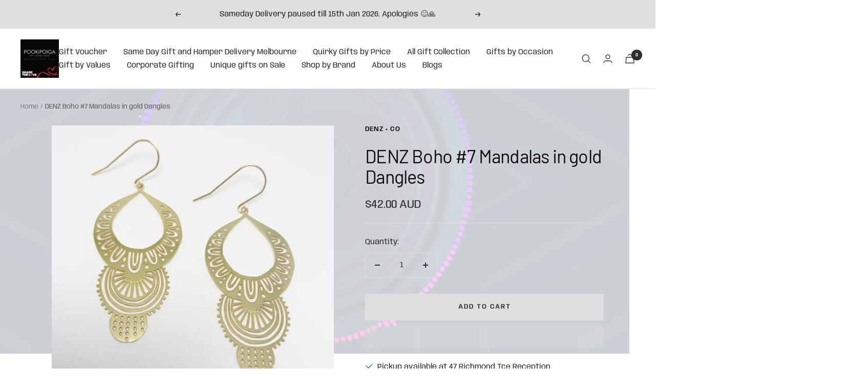

--- FILE ---
content_type: text/javascript
request_url: https://www.pookipoiga.com/cdn/shop/t/14/assets/custom.js?v=167639537848865775061710642930
body_size: -733
content:
//# sourceMappingURL=/cdn/shop/t/14/assets/custom.js.map?v=167639537848865775061710642930


--- FILE ---
content_type: text/javascript; charset=utf-8
request_url: https://www.pookipoiga.com/products/denz-boho-7-in-silver.js
body_size: 844
content:
{"id":8004517757209,"title":"DENZ Boho #7 Mandalas in gold Dangles","handle":"denz-boho-7-in-silver","description":"\u003ch2 data-start=\"212\" data-end=\"569\"\u003eElevate your style with the DENZ Boho #7 Mandalas Dangles in Gold. These earrings feature intricate mandala patterns that bring a touch of bohemian elegance and artistic flair to any outfit. Lightweight and versatile, they are perfect for casual outings, special occasions, or simply expressing your unique style with effortless charm and personality.\u003c\/h2\u003e\n\u003cp data-start=\"571\" data-end=\"929\"\u003eCrafted in Australia from recycled plated stainless steel, these earrings are sustainable, eco-friendly, and stylish. Surgical steel hooks make them comfortable and gentle on sensitive ears, allowing all-day wear with ease. Measuring 80mm x 45mm, they strike the perfect balance between making a bold statement and remaining light and wearable.\u003c\/p\u003e\n\u003cp data-start=\"931\" data-end=\"1265\"\u003eThe detailed mandala designs add elegance and a sense of artistry while remaining suitable for everyday wear. Whether gifting a friend or treating yourself, the Boho #7 Mandalas in Gold are bold, eye-catching, and timeless. They combine sustainable craftsmanship, boho-inspired beauty, and wearable style into a must-have accessory.\u003c\/p\u003e","published_at":"2022-11-19T15:06:50+11:00","created_at":"2022-11-17T21:44:57+11:00","vendor":"Denz + co","type":"Earrings","tags":["Australian Made","DENZ \u0026 CO","Gifts for Her","Recycled","Sustainable"],"price":4200,"price_min":4200,"price_max":4200,"available":true,"price_varies":false,"compare_at_price":null,"compare_at_price_min":0,"compare_at_price_max":0,"compare_at_price_varies":false,"variants":[{"id":44060325183769,"title":"Default Title","option1":"Default Title","option2":null,"option3":null,"sku":"","requires_shipping":true,"taxable":true,"featured_image":null,"available":true,"name":"DENZ Boho #7 Mandalas in gold Dangles","public_title":null,"options":["Default Title"],"price":4200,"weight":500,"compare_at_price":null,"inventory_quantity":4,"inventory_management":"shopify","inventory_policy":"deny","barcode":"","requires_selling_plan":false,"selling_plan_allocations":[]}],"images":["\/\/cdn.shopify.com\/s\/files\/1\/0976\/6984\/products\/denz-co-denz-boho-7-mandalas-in-gold-491309.webp?v=1709468617","\/\/cdn.shopify.com\/s\/files\/1\/0976\/6984\/products\/denz-co-denz-boho-7-mandalas-in-gold-898592.webp?v=1709468617"],"featured_image":"\/\/cdn.shopify.com\/s\/files\/1\/0976\/6984\/products\/denz-co-denz-boho-7-mandalas-in-gold-491309.webp?v=1709468617","options":[{"name":"Title","position":1,"values":["Default Title"]}],"url":"\/products\/denz-boho-7-in-silver","media":[{"alt":"Denz + co DENZ Boho #7 Mandalas in gold #same day gift delivery melbourne#","id":37115241169177,"position":1,"preview_image":{"aspect_ratio":1.0,"height":720,"width":720,"src":"https:\/\/cdn.shopify.com\/s\/files\/1\/0976\/6984\/products\/denz-co-denz-boho-7-mandalas-in-gold-491309.webp?v=1709468617"},"aspect_ratio":1.0,"height":720,"media_type":"image","src":"https:\/\/cdn.shopify.com\/s\/files\/1\/0976\/6984\/products\/denz-co-denz-boho-7-mandalas-in-gold-491309.webp?v=1709468617","width":720},{"alt":"Denz + co DENZ Boho #7 Mandalas in gold #same day gift delivery melbourne#","id":37115241201945,"position":2,"preview_image":{"aspect_ratio":1.0,"height":720,"width":720,"src":"https:\/\/cdn.shopify.com\/s\/files\/1\/0976\/6984\/products\/denz-co-denz-boho-7-mandalas-in-gold-898592.webp?v=1709468617"},"aspect_ratio":1.0,"height":720,"media_type":"image","src":"https:\/\/cdn.shopify.com\/s\/files\/1\/0976\/6984\/products\/denz-co-denz-boho-7-mandalas-in-gold-898592.webp?v=1709468617","width":720}],"requires_selling_plan":false,"selling_plan_groups":[]}